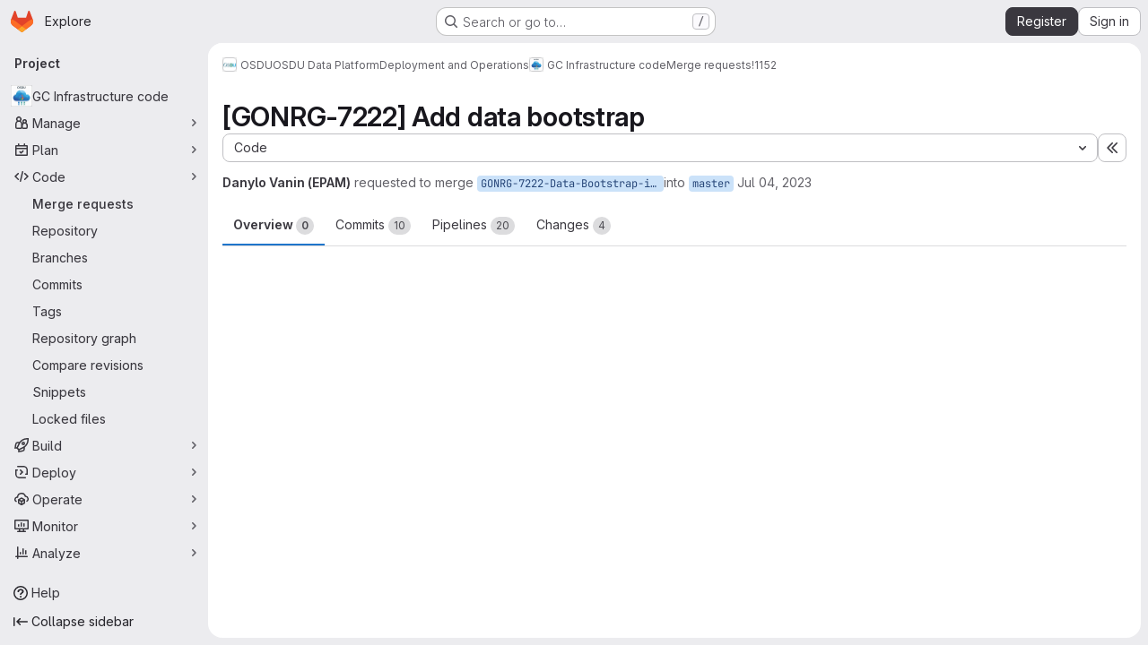

--- FILE ---
content_type: text/javascript; charset=utf-8
request_url: https://community.opengroup.org/assets/webpack/commons-pages.admin.topics.edit-pages.admin.topics.new-pages.groups.comment_templates-pages.groups.e-ebd7e26d.40b26946.chunk.js
body_size: 4687
content:
(this.webpackJsonp=this.webpackJsonp||[]).push([["commons-pages.admin.topics.edit-pages.admin.topics.new-pages.groups.comment_templates-pages.groups.e-ebd7e26d"],{FVJN:function(t,e,n){"use strict";n.d(e,"a",(function(){return z}));n("B++/"),n("z6RN"),n("47t/");var i=n("oCX2"),s=n("unPA"),a=n("NmEs"),o=n("G3fq"),r=n.n(o),l=(n("3UXl"),n("iyoE"),n("ZzK0"),n("BzOf"),n("aFm2"),n("R9qC"),n("UezY"),n("hG7+"),n("ClPU")),u=n.n(l),c=n("EmJ/"),h=n.n(c),d=(n("d8P8"),n("O4Ih")),f=n("0AwG"),m=n("/lV4"),p=n("vR0m");n("v2fZ");class g{constructor(t){this.data=t,this.columnWidths=[],this.rows=[],this.tableFound=this.parseTable()}isTable(){return this.tableFound}convertToTableMarkdown(){var t=this;this.calculateColumnWidths();const e=this.rows.map((function(e){return`| ${e.map((function(e,n){return t.formatColumn(e,n)})).join(" | ")} |`}));return e.splice(1,0,this.generateHeaderBreak()),e.join("\n")}parseTable(){if(!this.data.types.includes("text/html")||!this.data.types.includes("text/plain"))return!1;const t=this.data.getData("text/html");this.doc=(new DOMParser).parseFromString(t,"text/html");if(1!==this.doc.querySelectorAll("table:not(.diff-wrap-lines)").length)return!1;const e=this.data.getData("text/plain").trim().split(/[\n\u0085\u2028\u2029]|\r\n?/g);return this.doc.querySelectorAll("tr").length===e.length&&(this.rows=e.map((function(t){return t.split("\t")})),this.normalizeRows(),!!this.columnCountsMatch())}normalizeRows(){const t=this.rows.map((function(t){return t.length})),e=Math.max(...t);this.rows.forEach((function(t){for(;t.length<e;)t.push("")}))}calculateColumnWidths(){var t=this;this.columnWidths=this.rows[0].map((function(e,n){return function(t,e){return Math.max(...t.map((function(t){return t[e].length})))}(t.rows,n)}))}columnCountsMatch(){const t=this.rows[0].length;let e=0;return this.doc.querySelectorAll("table tr").forEach((function(t){e=Math.max(t.cells.length,e)})),t===e}formatColumn(t,e){return t+Array(this.columnWidths[e]-t.length+1).join(" ")}generateHeaderBreak(){var t=this;return`|${this.columnWidths.map((function(e,n){return Array(t.columnWidths[n]+3).join("-")})).join("|")}|`}}var v=n("2ibD"),w=n("Qhxq");async function x(t,e){const n=await Object(p.a)(e);return n?`${t}{width=${n.width} height=${n.height}}`:t}function b(t,e={parallelUploads:2}){var n;const i=Object(a.R)("paperclip","div-dropzone-icon s24"),s=t.find(".attaching-file-message"),o=t.find(".button-cancel-uploading-files"),l=t.find(".retry-uploading-link"),c=t.find(".uploading-progress"),p=t.find(".uploading-error-container"),b=t.find(".uploading-error-message"),y=t.find(".uploading-progress-container"),z=t.data("uploads-path")||window.uploads_path||null,C=gon.max_file_size||10,M=t.find(".js-gfm-input");let j,E,O,F,R,k;M.wrap('<div class="div-dropzone"></div>');const D=M.closest(".md-area"),L=t.find(".div-dropzone");if(L.parent().addClass("div-dropzone-wrapper"),L.append('<div class="div-dropzone-hover"></div>'),L.find(".div-dropzone-hover").append(i),!z)return L.addClass("js-invalid-dropzone"),null;M.on("paste",(function(t){return j(t)}));const A=L.dropzone({url:z,dictDefaultMessage:"",clickable:null===(n=t.get(0).querySelector('[data-button-type="attach-file"]'))||void 0===n||n,paramName:"file",maxFilesize:C,uploadMultiple:!1,headers:w.a.headers,previewContainer:!1,...e,dragover:function(){D.addClass("is-dropzone-hover"),t.find(".div-dropzone-hover").css("opacity",.7)},dragleave:function(){D.removeClass("is-dropzone-hover"),t.find(".div-dropzone-hover").css("opacity",0)},drop:function(){D.removeClass("is-dropzone-hover"),t.find(".div-dropzone-hover").css("opacity",0),M.focus()},async success(t,e){const n=this.getQueuedFiles().length+this.getUploadingFiles().length>=1;O(e.link.url,t.size);const i=await x(e.link.markdown,t);E(i,n)},error:function(t,e=Object(m.a)("Attaching the file failed."),n){const i=(s=e||n.responseText)&&"string"!=typeof s?s.message:s;var s;p.removeClass("hide"),b.html(i),o.addClass("hide")},totaluploadprogress(t){F(this.files,s),c.text(Math.round(t)+"%")},sending:function(){p.addClass("hide"),y.removeClass("hide"),o.removeClass("hide")},removedfile:function(){o.addClass("hide"),y.addClass("hide"),p.addClass("hide")},queuecomplete:function(){h()(".dz-preview").remove(),h()(".markdown-area").trigger("input"),y.addClass("hide"),o.addClass("hide")}}),U=h()(A[0]).children("textarea");o.on("click",(function(t){t.preventDefault(),t.stopPropagation(),u.a.forElement(L.get(0)).removeAllFiles(!0)})),l.on("click",(function(t){const e=u.a.forElement(t.target.closest(".js-main-target-form").querySelector(".div-dropzone")),n=e.files;t.preventDefault(),e.removeAllFiles(!0),n.map((function(t){const n=t;return n.status===u.a.ERROR&&(n.status=void 0,n.accepted=void 0),e.addFile(n)}))})),j=function(t){const e=t.originalEvent,{clipboardData:n}=e;if(n&&n.items){const i=new g(n);if(i.isTable()){t.preventDefault();const e=i.convertToTableMarkdown();E(e)}else if(!k(e)){[...n.files].forEach((function(e){if(-1!==e.type.indexOf("image")){t.preventDefault();const n=246,i=Object(d.b)(e)||"image.png",s=Object(f.E)(i,n);E(`{{${s}}}`),R(e,s)}}))}}},k=function(t){return[...t.clipboardData.items].some((function(t){return"text/plain"===t.type}))},E=function(t,e){let n=t;e&&(n+="\n\n");const i=U.get(0);Object(a.q)(i,n),M.get(0).dispatchEvent(new Event("input")),M.trigger("input")},O=function(e){h()(t).append(`<input type="hidden" name="files[]" value="${r()(e)}">`)};const q=function(){return y.addClass("hide")};function S(t){t.preventDefault(),h()(this).closest(".gfm-form").find(".div-dropzone").click(),M.focus()}R=function(t,e){const n=new FormData;n.append("file",t,e),y.removeClass("hide"),v.a.post(z,n).then((async function({data:n}){const i=await x(n.link.markdown,t);!function(t,e){const n=h()(U),i=n.get(0),s=`{{${t}}}`,o=i.value.indexOf(s);if(-1!==o){const t=o+s.length;i.setSelectionRange(o,t)}Object(a.q)(i,e),n.trigger("change")}(e,i),q()})).catch((function(t){var e;e=t.response.data.message,p.removeClass("hide"),b.html(e),q()}))},F=function(t,e){const n=t.filter((function(t){return"uploading"===t.status||"queued"===t.status})).length,i=Object(m.h)("Attaching a file","Attaching %d files",n);e.text(i+" -")},t.find(".markdown-selector").click(S);const H=t.find(".js-attach-file-button");return H.length&&H.get(0).addEventListener("click",S),L.get(0)?u.a.forElement(L.get(0)):null}u.a.autoDiscover=!1;var y=n("tXF7");class z{constructor(t,e={},n=!1,i={}){var a;this.form=t,this.textarea=this.form.find("textarea.js-gfm-input"),this.enableGFM={...s.b,...e},this.isManuallyResizing=!1,[this.textareaElement]=this.textarea,this.handleFocus=this.handleFocus.bind(this),this.handleBlur=this.handleBlur.bind(this),this.handleManualResize=this.handleManualResize.bind(this),this.handleManualResizeUp=this.handleManualResizeUp.bind(this);const o=z.getDataSources(i);this.filterEnabledGFM(o),this.destroy(),this.setupForm(o,n),this.form.data("glForm",this),null!==(a=this.textarea[0])&&void 0!==a&&null!==(a=a.closest(".js-editor"))&&void 0!==a&&null!==(a=a.dataset)&&void 0!==a&&a.gfmEditorMinHeight&&(this.textarea[0].style.minHeight=this.textarea[0].closest(".js-editor").dataset.gfmEditorMinHeight)}static getDataSources(t){return Object.keys(t).length>0?t:gl.GfmAutoComplete&&gl.GfmAutoComplete.dataSources||{}}filterEnabledGFM(t){for(const[e,n]of Object.entries(this.enableGFM))n&&"emojis"!==e&&!t[Object(s.c)(e)]&&(this.enableGFM[e]=!1)}destroy(){var t,e;this.clearEventListeners(),this.resizeObserver&&(this.resizeObserver.disconnect(),this.resizeObserver=null),null===(t=this.autoComplete)||void 0===t||t.destroy(),null===(e=this.formDropzone)||void 0===e||e.destroy(),this.form.data("glForm",null)}setupForm(t,e=!1){const n=this.form.is(":not(.gfm-form)")||e;this.form.removeClass("js-new-note-form"),n&&this.initializeNewForm(t),this.addEventListeners(),Object(y.b)(this.form),this.form.show(),!0===this.textarea.data("autofocus")&&this.textarea.focus()}initializeNewForm(t){this.form.find(".div-dropzone").remove(),this.form.addClass("gfm-form"),Object(a.i)(this.form.find(".js-note-text"),this.form.find(".js-comment-button, .js-note-new-discussion")),this.autoComplete=new s.a(t),this.autoComplete.setup(this.form.find(".js-gfm-input"),this.enableGFM),this.formDropzone=b(this.form,{parallelUploads:1}),this.form.is(":not(.js-no-autosize)")&&Object(i.a)(this.textarea)}updateAutocompleteDataSources(t){this.autoComplete&&this.autoComplete.updateDataSources(t)}clearEventListeners(){this.textarea.off("focus"),this.textarea.off("blur"),this.textarea.off("mousedown"),Object(y.d)(this.form)}addEventListeners(){this.textarea.on("focus",this.handleFocus),this.textarea.on("blur",this.handleBlur),this.textarea.on("mousedown",this.handleManualResize)}handleFocus(){this.textarea.closest(".md-area").addClass("is-focused")}handleBlur(){this.textarea.closest(".md-area").removeClass("is-focused")}handleManualResize(t){const e=this.textarea.closest(".md-area textarea")[0].getBoundingClientRect(),n=t.clientX,i=t.clientY;n>=e.right-16&&n<=e.right&&i>=e.bottom-16&&i<=e.bottom&&(this.isManuallyResizing=!0,this.textarea[0].style.minHeight=null,this.textarea[0].closest(".js-editor").dataset.gfmEditorMinHeight=null,this.textarea.on("mouseup",this.handleManualResizeUp))}handleManualResizeUp(){if(this.textarea[0]){const t=this.textarea[0].offsetHeight+"px";this.textarea[0].style.minHeight=t,this.textarea[0].closest(".js-editor").dataset.gfmEditorMinHeight=t}this.textarea.off("mouseup")}get supportsQuickActions(){return Boolean(this.textarea.data("supports-quick-actions"))}}},O4Ih:function(t,e,n){"use strict";n.d(e,"b",(function(){return s})),n.d(e,"d",(function(){return a})),n.d(e,"c",(function(){return o}));n("3UXl"),n("iyoE");var i=n("GuZl");e.a=function(t,e){const n=document.querySelector(t),i=document.querySelector(e);if(!n||!i)return;const s=n.closest("form");n.addEventListener("click",(function(){i.click()})),i.addEventListener("change",(function(){s.querySelector(".js-filename").textContent=i.value.replace(/^.*[\\\/]/,"")}))};const s=function(t){let e;return t&&(e=t.name),e},a=function(t){const e=t.name?t.name:"image.png";return i.k.test(e)?e:"image.png"},o=function(t,e){const n=t.split("."),i=("."+n[n.length-1]).toLowerCase();return e.map((function(t){return t.toLowerCase()})).includes(i)}},vR0m:function(t,e,n){"use strict";n.d(e,"a",(function(){return u}));n("3UXl"),n("iyoE"),n("E7T3"),n("lFMf"),n("gOHk"),n("c9hT");class i{constructor(t,e){this.x=t,this.y=e}eq(t,e){return this.x===t&&this.y===e}neq(t,e){return this.x!==t||this.y!==e}gte(t,e){return this.x>=t&&this.y>=e}gt(t,e){return this.x>t&&this.y>e}lte(t,e){return this.x<=t&&this.y<=e}lt(t,e){return this.x<t&&this.y<e}map(t){return new i(t(this.x),t(this.y))}mul(t){return new i(this.x*t,this.y*t)}div(t){return new i(this.x/t,this.y/t)}add(t,e){return new i(this.x+t,this.y+e)}sub(t,e){return new i(this.x-t,this.y-e)}round(){return new i(Math.round(this.x),Math.round(this.y))}floor(){return new i(Math.floor(this.x),Math.floor(this.y))}ceil(){return new i(Math.ceil(this.x),Math.ceil(this.y))}toSize(){return{width:this.x,height:this.y}}}var s=function(t,e){return new i(t,e)};const a={width:900,height:600},o=function(t){const e=t.split("").map((function(t){return t.charCodeAt(0)}));return(e[0]<<24)+(e[1]<<16)+(e[2]<<8)+e[3]},r=function(t){const e=atob(t.split(",")[1]).split("IDAT")[0],n=function(t){const e=t.indexOf("pHYs");if(-1===e)return null;const n=t.substring(e+4,e+4+9);return 1!==n.charCodeAt(8)?null:s(n.substring(0,4),n.substring(4,8)).map(o).div(39.3701).round()}(e);if(n.lte(72,72))return null;const i=e.substring(0,30).indexOf("IHDR");if(-1===i)return null;const a=e.substring(i+4,i+4+8);return s(a.substring(0,4),a.substring(4,8)).map(o).mul(72).div(Math.max(n.x,n.y)).ceil().toSize()},l=async function(t){let e=null;if(t.type.startsWith("video/")&&(e=await async function(t){return new Promise((function(e){const n=document.createElement("video");let i;n.preload="metadata";const s=setTimeout((function(){n.removeEventListener("loadedmetadata",i),URL.revokeObjectURL(n.src),e(null)}),50);i=function(){clearTimeout(s),URL.revokeObjectURL(n.src),e({width:n.videoWidth,height:n.videoHeight})},n.addEventListener("loadedmetadata",i,{once:!0}),n.src=URL.createObjectURL(t)}))}(t)),t.type.startsWith("image/")){const n=await function(t){return new Promise((function(e){const n=new FileReader;n.addEventListener("load",(function(t){return e(t.target.result)}),{once:!0}),n.readAsDataURL(t)}))}(t);if("image/png"===t.type)try{const t=r(n);if(t)return t}catch(t){}try{const t=await function(t){return new Promise((function(e,n){const i=new Image;i.addEventListener("load",(function(){e(i)})),i.addEventListener("error",(function(t){n(t)})),i.src=t}))}(n);e={width:t.width,height:t.height}}catch(t){}}return e&&(n=t.name).substring(0,n.lastIndexOf(".")).endsWith("@2x")?{width:Math.ceil(e.width/2),height:Math.ceil(e.height/2)}:e;var n},u=async function(t,e=a){const n=await l(t);return n?function(t,e){const{width:n,height:i}=e;let{width:s,height:a}=t;return s<=0||a<=0?null:(s>n&&(a*=n/s,s=n),a>i&&(s*=i/a,a=i),{width:Math.ceil(s),height:Math.ceil(a)})}(n,e):null}}}]);
//# sourceMappingURL=commons-pages.admin.topics.edit-pages.admin.topics.new-pages.groups.comment_templates-pages.groups.e-ebd7e26d.40b26946.chunk.js.map

--- FILE ---
content_type: text/javascript; charset=utf-8
request_url: https://community.opengroup.org/assets/webpack/d44db2dd.5617a772.chunk.js
body_size: 15174
content:
(this.webpackJsonp=this.webpackJsonp||[]).push([["d44db2dd"],{"7KAB":function(e,t,i){"use strict";i.r(t),i.d(t,"DISCUSSION_NOTE",(function(){return s})),i.d(t,"DIFF_NOTE",(function(){return u})),i.d(t,"DISCUSSION",(function(){return r})),i.d(t,"NOTE",(function(){return l})),i.d(t,"SYSTEM_NOTE",(function(){return o})),i.d(t,"COMMENT",(function(){return c})),i.d(t,"ISSUE_NOTEABLE_TYPE",(function(){return d})),i.d(t,"EPIC_NOTEABLE_TYPE",(function(){return h})),i.d(t,"MERGE_REQUEST_NOTEABLE_TYPE",(function(){return p})),i.d(t,"SNIPPET_NOTEABLE_TYPE",(function(){return m})),i.d(t,"DESIGN_NOTEABLE_TYPE",(function(){return f})),i.d(t,"COMMIT_NOTEABLE_TYPE",(function(){return g})),i.d(t,"INCIDENT_NOTEABLE_TYPE",(function(){return A})),i.d(t,"UNRESOLVE_NOTE_METHOD_NAME",(function(){return b})),i.d(t,"RESOLVE_NOTE_METHOD_NAME",(function(){return v})),i.d(t,"DESCRIPTION_TYPE",(function(){return E})),i.d(t,"DISCUSSION_FILTERS_DEFAULT_VALUE",(function(){return F})),i.d(t,"COMMENTS_ONLY_FILTER_VALUE",(function(){return D})),i.d(t,"HISTORY_ONLY_FILTER_VALUE",(function(){return C})),i.d(t,"DISCUSSION_TAB_LABEL",(function(){return w})),i.d(t,"NOTE_UNDERSCORE",(function(){return T})),i.d(t,"TIME_DIFFERENCE_VALUE",(function(){return k})),i.d(t,"ASC",(function(){return y})),i.d(t,"DESC",(function(){return B})),i.d(t,"DISCUSSIONS_SORT_ENUM",(function(){return S})),i.d(t,"DISCUSSION_FETCH_TIMEOUT",(function(){return j})),i.d(t,"FETCH_UPDATED_NOTES_DEBOUNCE_TIMEOUT",(function(){return I})),i.d(t,"NOTEABLE_TYPE_MAPPING",(function(){return O})),i.d(t,"DISCUSSION_FILTER_TYPES",(function(){return $})),i.d(t,"toggleStateErrorMessage",(function(){return _})),i.d(t,"MR_FILTER_OPTIONS",(function(){return L})),i.d(t,"MR_FILTER_TRACKING_OPENED",(function(){return N})),i.d(t,"MR_FILTER_TRACKING_USER_COMMENTS",(function(){return R})),i.d(t,"MR_FILTER_TRACKING_BOT_COMMENTS",(function(){return M}));var n=i("AxUD"),a=i("/lV4");const s="DiscussionNote",u="DiffNote",r="discussion",l="note",o="systemNote",c="comment",d="Issue",h="Epic",p="MergeRequest",m="Snippet",f="DesignManagement::Design",g="Commit",A="INCIDENT",b="delete",v="post",E="changed the description",F=0,D=1,C=2,w="show",T="note_",k=10,y="asc",B="desc",S={[y]:"CREATED_ASC",[B]:"CREATED_DESC"},j=750,I=750,O={Issue:d,MergeRequest:p,Epic:h,Incident:A,Commit:g},$={ALL:"all",COMMENTS:"comments",HISTORY:"history"},_={Epic:{[n.d]:Object(a.a)("Something went wrong while reopening the epic. Please try again later."),[n.i]:Object(a.a)("Something went wrong while closing the epic. Please try again later."),[n.j]:Object(a.a)("Something went wrong while closing the epic. Please try again later.")},MergeRequest:{[n.d]:Object(a.a)("Something went wrong while reopening the merge request. Please try again later."),[n.i]:Object(a.a)("Something went wrong while closing the merge request. Please try again later."),[n.j]:Object(a.a)("Something went wrong while closing the merge request. Please try again later.")}},L=[{text:Object(a.a)("Approvals"),value:"approval",systemNoteIcons:["approval","unapproval","check","error"]},{text:Object(a.a)("Assignees & reviewers"),value:"assignees_reviewers",noteText:[Object(a.i)("IssuableEvents|requested review from"),Object(a.i)("IssuableEvents|removed review request for"),Object(a.i)("IssuableEvents|assigned to"),Object(a.i)("IssuableEvents|unassigned")]},{text:Object(a.a)("Comments (from bots)"),value:"bot_comments",bot:!0},{text:Object(a.a)("Comments (from users)"),value:"comments",noteType:["DiscussionNote","DiffNote"],individualNote:!0,noteText:[Object(a.i)("IssuableEvents|resolved all threads")]},{text:Object(a.a)("Commits & branches"),value:"commit_branches",systemNoteIcons:["commit","fork"]},{text:Object(a.a)("Edits"),value:"edits",systemNoteIcons:["pencil","todo-done"]},{text:Object(a.a)("Labels"),value:"labels",systemNoteIcons:["label"]},{text:Object(a.a)("Lock status"),value:"lock_status",systemNoteIcons:["lock","lock-open"]},{text:Object(a.a)("Mentions"),value:"mentions",systemNoteIcons:["comment-dots"]},{text:Object(a.a)("Merge request status"),value:"status",systemNoteIcons:["merge-request","issue-close","issues","merge-request-close","merge"]},{text:Object(a.a)("Tracking"),value:"tracking",noteType:["MilestoneNote"],systemNoteIcons:["timer"]}],N="user_clicks_comment_filter_dropdown",R="click_comment_filter_toggle_user_comments_in_mr",M="click_comment_filter_toggle_bot_comments_in_mr"},Gs6c:function(e,t,i){"use strict";var n=i("2ibD"),a=i("z/4y");class s extends a.a{constructor(){super(),this.pendingRequests={}}override(e,t){this.internalStorage[e]=t}retrieve(e,t){var i=this;if(this.hasData(e)&&!t)return Promise.resolve(this.get(e));let a=this.pendingRequests[e];return a||(a=n.a.get(e).then((function({data:t}){i.internalStorage[e]=t,delete i.pendingRequests[e]})).catch((function(t){const n=new Error(`${e}: ${t.message}`);throw n.textStatus=t.message,delete i.pendingRequests[e],n})),this.pendingRequests[e]=a),a.then((function(){return i.get(e)}))}}t.a=new s},H02z:function(e,t,i){"use strict";i.d(t,"a",(function(){return n}));const n=i("ewH8").default.observable({issuable:{},loading:!1,initialLoading:!0,drawerOpen:!1})},Jn9D:function(e,t,i){"use strict";i.d(t,"c",(function(){return R})),i.d(t,"g",(function(){return M})),i.d(t,"e",(function(){return U})),i.d(t,"f",(function(){return q})),i.d(t,"b",(function(){return z})),i.d(t,"d",(function(){return W}));var n=i("htNe"),a=i.n(n),s=i("XCOs"),u=i.n(s),r=i("05sH"),l=i.n(r),o=i("TKCn"),c=i.n(o),d=i("G3fq"),h=i.n(d),p=(i("3UXl"),i("iyoE"),i("UezY"),i("z6RN"),i("hG7+"),i("v2fZ"),i("aFm2"),i("R9qC"),i("Jh6P"),i("B++/"),i("47t/"),i("9/Bc")),m=i("EmJ/"),f=i.n(m),g=i("PxiM"),A=i.n(g),b=(i("uK44"),i("tDP3")),v=i("2ibD"),E=i("GuZl"),F=i("as/T"),D=i("/lV4"),C=i("NY3P"),w=i("uyVa"),T=i("w8i/"),k=i("H02z"),y=i("JtyA"),B=i("ygVz"),S=i("XdeC"),j=i("Gs6c"),I=i("NmEs"),O=i("bOix"),$=i("kfBt"),_=i("mbhb");const L=a()((function(){return Object(_.a)(p.a,{class:"gl-ml-2",props:{variant:"warning",size:"sm"}},Object(D.i)("UserProfile|Busy")).outerHTML})),N=a()((function(){return Object(_.a)(p.a,{class:"gl-ml-2",props:{variant:"neutral",size:"sm"}},Object(D.i)("UserProfile|AI")).outerHTML}));function R(e){let t=e,i=decodeURIComponent(t);for(;i!==t;)t=decodeURIComponent(i),i=decodeURIComponent(t);return h()(i.replace(/\$/g,"&dollar;"))}function M(e,t=""){e.on(`hidden${t?"-":""}${t}.atwho`,(function(){e.removeClass("at-who-active")})),e.on(`shown${t?"-":""}${t}.atwho`,(function(){e.addClass("at-who-active")}))}function P(e){return`${e.name.replace(/ /g,"")} ${e.username}`}function x(e){return e.map((function(e){let t="";if(null==e.username)return e;t=e.name,e.count&&!e.mentionsDisabled&&(t+=` (${e.count})`);const i=e.avatar_url||e.username.charAt(0).toUpperCase(),n="Group"===e.type?"rect-avatar":"",a=`<img src="${e.avatar_url}" alt="${e.username}" class="avatar ${n} avatar-inline s24 gl-mr-2"/>`,s=`<div class="avatar ${n} avatar-inline s24 gl-mr-2">${i}</div>`,u=e.mentionsDisabled?Object(I.R)("notifications-off","s16 vertical-align-middle gl-ml-2"):"";return{username:e.username,avatarTag:1===i.length?s:a,title:t,search:P(e),icon:u,availability:null==e?void 0:e.availability,compositeIdentityEnforced:null==e?void 0:e.composite_identity_enforced,disabled:null==e?void 0:e.disabled}}))}const U=function(e,t){if(!t)return e;const i=u()(t),n=new RegExp(`>\\s*([^<]*?)(${i})([^<]*)\\s*<`,"ig");return e.replace(n,(function(e,t,i,n){return`> ${t}<strong>${i}</strong>${n} <`}))},q=function(e,t,i){e.filter('[data-supports-quick-actions="true"]').atwho({at:`/${t} `,alias:t,data:Object.keys(i),maxLen:100,displayTpl({name:e}){const{header:t,description:n}=i[e];return`<li><span class="name gl-font-bold">${h()(t)}</span><small class="description"><em>${h()(n)}</em></small></li>`}})},z={emojis:!0,members:!0,issues:!0,issuesAlternative:!0,workItems:!0,mergeRequests:!0,epics:!0,epicsAlternative:!0,iterations:!0,milestones:!0,labels:!0,snippets:!0,vulnerabilities:!0,contacts:!0,wikis:!0,statuses:!0};class V{constructor(e={}){const t=document.body.dataset.page||"";this.isWorkItemsView=t.includes("groups:work_items")||t.includes("projects:work_items")||t.includes("groups:issues")||t.includes("projects:issues")||t.includes("groups:epics")||t.includes("issues:show")||t.includes("epics:show"),this.dataSources=e,this.cachedData={},this.isLoadingData={},this.previousQuery=void 0,this.currentBackendFilterRequestController=null}setup(e,t=z){this.input=e||f()(".js-gfm-input"),this.enableMap=t,this.setupLifecycle()}setupLifecycle(){var e=this;this.input.each((function(t,i){const n=f()(i);n.hasClass("js-gfm-input-initialized")||(n.off("focus.setupAtWho").on("focus.setupAtWho",e.setupAtWho.bind(e,n)),n.on("change.atwho",(function(){return i.dispatchEvent(new Event("input"))})),n.on("inserted-commands.atwho",n.trigger.bind(n,"keyup")),n.on("clear-commands-cache.atwho",(function(){return e.clearCache()})),n.addClass("js-gfm-input-initialized"))}))}setupAtWho(e){var t=this;this.enableMap.emojis&&this.setupEmoji(e),this.enableMap.members&&this.setupMembers(e),this.enableMap.issues&&this.setupIssues(e),this.enableMap.issuesAlternative&&this.setupIssuesAlternative(e),this.enableMap.workItems&&this.setupWorkItem(e),this.enableMap.milestones&&this.setupMilestones(e),this.enableMap.mergeRequests&&this.setupMergeRequests(e),this.enableMap.labels&&this.setupLabels(e),this.enableMap.snippets&&this.setupSnippets(e),this.enableMap.contacts&&this.setupContacts(e),this.enableMap.wikis&&this.setupWikis(e),e.filter('[data-supports-quick-actions="true"]').atwho({at:"/",alias:"commands",searchKey:"search",limit:100,skipSpecialCharacterTest:!0,skipMarkdownCharacterTest:!0,data:V.defaultLoadingData,maxLen:100,displayTpl(e){const t=[];if(V.isLoading(e))return V.Loading.template;let i='<li class="<%- className %>"><span class="name">/${name}</span>';return e.aliases.length>0&&(i+=' <small class="aliases">(or /<%- aliases.join(", /") %>)</small>'),e.params.length>0&&(i+=' <small class="params"><%- params.join(" ") %></small>'),e.warning&&e.icon&&"confidential"===e.icon?i+=`<small class="description gl-flex gl-items-center">${Object(I.R)("eye-slash","s16 gl-mr-2")}<em><%- warning %></em></small>`:e.warning?i+='<small class="description"><em><%- warning %></em></small>':""!==e.description&&(i+='<small class="description"><em><%- description %></em></small>'),i+="</li>",e.warning&&t.push("has-warning"),l()(i)({...e,className:t.join(" ")})},insertTpl(e){let t="/${name} ",i=null;if("string"==typeof(null==e?void 0:e.name)&&e.name.length>0&&Object(S.b)(e.name),e.params.length>0){const n=/^\[[a-z]+:/.exec(e.params);n?([i]=n,"[cadence:"===i&&(i="*iteration:"),t+="<%- referencePrefix %>"):([[i]]=e.params,/^[@%~"]/.test(i)?t+="<%- referencePrefix %>":/^[*]/.test(i)&&(i="*iteration:",t+="<%- referencePrefix %>"))}return l()(t,{interpolate:/<%=([\s\S]+?)%>/g})({referencePrefix:i}).replace(/&quot;/g,'"')},suffix:"",callbacks:{...this.getDefaultCallbacks(),sorter(e,t,i){if(!e){const n=Object(S.a)(t);return f.a.fn.atwho.default.callbacks.sorter(e,n,i)}return f.a.fn.atwho.default.callbacks.sorter(e,t,i)},beforeSave:e=>V.isLoading(e)?e:f.a.map(e,(function(e){let t=e.name;return e.aliases.length>0&&(t=`${t} ${e.aliases.join(" ")}`),{name:e.name,aliases:e.aliases,params:e.params,description:e.description,warning:e.warning,icon:e.icon,search:t}})),matcher(e,t){const i=/(?:^|\n)\/([A-Za-z_]*)$/gi.exec(t);return i?i[1]:null}}});const i=function(e){const i=e.currentTarget;if(!i||"number"!=typeof i.selectionStart)return;if(" "===e.key||" "===e.key||32===e.keyCode)try{const e=i.value.slice(0,i.selectionStart),n=e.split("\n").pop().match(/^\/([A-Za-z_]+)\s$/);if(n){const e=n[1],i=t.cachedData["/"];Array.isArray(i)&&i.some((function(t){return(null==t?void 0:t.name)===e}))&&Object(S.b)(e)}}catch{}};e.off("keyup.frequentCommands",i),e.on("keyup.frequentCommands",i)}setSubmitReviewStates(e){const t={reviewed:{header:Object(D.a)("Comment"),description:Object(D.a)("Submit general feedback without explicit approval.")},approve:{header:Object(D.a)("Approve"),description:Object(D.a)("Submit feedback and approve these changes.")},requested_changes:{header:Object(D.a)("Request changes"),description:Object(D.a)("Submit feedback that should be addressed before merging.")}};q(e,"submit_review",t)}setupEmoji(e){const t=this.fetchData.bind(this);e.atwho({at:":",displayTpl:V.Emoji.templateFunction,insertTpl:V.Emoji.insertTemplateFunction,skipSpecialCharacterTest:!0,data:V.defaultLoadingData,maxLen:100,callbacks:{...this.getDefaultCallbacks(),matcher(e,t){const i=new RegExp(`(?:[^${$.e}0-9:]|\n|^):([^ :][^:]*)?$`,"gi").exec(t);return i&&i.length?i[1]||"":null},filter(e,i){return V.isLoading(i)?(t(this.$inputor,this.at),i):V.Emoji.filter(e)},sorter(e,t){return this.setting.highlightFirst=this.setting.alwaysHighlightFirst||e.length>0,V.isLoading(t)?(this.setting.highlightFirst=!1,t):0===e.length?t:V.Emoji.sorter(t)}}}),M(e)}setupMembers(e){const t=this,i=this.fetchData.bind(this),n={ASSIGN:"/assign",UNASSIGN:"/unassign",ASSIGN_REVIEWER:"/assign_reviewer",UNASSIGN_REVIEWER:"/unassign_reviewer",REASSIGN:"/reassign",REQUEST_REVIEW:"/request_review"};let a=[],s=[],u="";e.atwho({at:"@",alias:"users",maxLen:100,displayTpl(e){let t=V.Loading.template;const{avatarTag:i,username:n,title:a,icon:s,availability:u,compositeIdentityEnforced:r,disabled:l}=e;return null!=n&&(t=V.Members.templateFunction({avatarTag:i,username:n,title:a,icon:s,availabilityStatus:u&&Object(C.b)(u)?L():"",compositeIdentityEnforced:r,disabled:l})),t},insertTpl:"${atwho-at}${username}",limit:10,delay:E.i,searchKey:"search",alwaysHighlightFirst:!0,skipSpecialCharacterTest:!0,data:V.defaultLoadingData,callbacks:{...this.getDefaultCallbacks(),beforeSave:x,matcher(e,i){var r;const l=i.split(/\n+/g).pop().split(V.regexSubtext);if(u=l.find((function(e){return Object.values(n).includes(e)?e:null})),t.isWorkItemsView){const e=this.$inputor.get(0).closest(".js-gfm-wrapper");if(e){const{workItemId:t}=e.dataset;a=(Object(T.c)()[""+t]||[]).map(P)}}else{var o;a=(null===(o=w.a.singleton)||void 0===o||null===(o=o.store)||void 0===o||null===(o=o.assignees)||void 0===o?void 0:o.map(P))||[]}s=(null===(r=k.a.issuable)||void 0===r||null===(r=r.reviewers)||void 0===r||null===(r=r.nodes)||void 0===r?void 0:r.map(P))||[];const c=V.defaultMatcher(e,i,this.app.controllers);return c&&c.length?c[1]:null},filter(e,r){if(V.isLoading(r)||t.previousQuery!==e)return t.previousQuery=e,i(this.$inputor,this.at,e),r.filter((function(e){return!e.disabled}));const l=r.filter((function(e){return!e.disabled}));return u===n.ASSIGN?l.filter((function(e){return!a.includes(e.search)})):u===n.UNASSIGN?l.filter((function(e){return a.includes(e.search)})):u===n.ASSIGN_REVIEWER?l.filter((function(e){return!s.includes(e.search)})):u===n.UNASSIGN_REVIEWER?l.filter((function(e){return s.includes(e.search)})):l},sorter(e,t){return this.setting.highlightFirst=this.setting.alwaysHighlightFirst,V.isLoading(t)?(this.setting.highlightFirst=!1,t):e?V.Members.sort(e,t):t}}}),M(e,"users")}setupIssues(e){const t=this,i=this.fetchData.bind(this),n={UNLINK:"/unlink"};let a="";e.atwho({at:"#",alias:"issues",searchKey:"search",maxLen:100,delay:E.i,displayTpl(e){let t=V.Loading.template;return null!=e.title&&(t=V.Issues.templateFunction(e)),t},data:V.defaultLoadingData,insertTpl:V.Issues.insertTemplateFunction,skipSpecialCharacterTest:!0,callbacks:{...this.getDefaultCallbacks(),beforeSave:e=>f.a.map(e,(function(e){return null==e.title?e:{id:e.iid,title:e.title,reference:e.reference,search:`${e.iid} ${e.title}`,iconName:e.icon_name}})),matcher(e,t){const i=t.split(/\n+/g).pop().split(V.regexSubtext);a=i.find((function(e){return Object.values(n).includes(e)?e:null}));const s=V.defaultMatcher(e,t,this.app.controllers);return s&&s.length?s[1]:null},filter(e,s){if(t.isWorkItemsView&&a===n.UNLINK){const{workItemFullPath:e,workItemIid:t}=this.$inputor.get(0).closest(".js-gfm-wrapper").dataset;return(Object(T.e)()[`${e}:${t}`]||[]).map((function(e){return{id:Number(e.iid),title:e.title,reference:e.reference,search:`${e.iid} ${e.title}`,iconName:e.workItemType.iconName}}))}return V.isLoading(s)||t.previousQuery!==e?(t.previousQuery=e,i(this.$inputor,this.at,e),s):s}}}),M(e,"issues")}setupIssuesAlternative(e){e.atwho({at:"[issue:",alias:"issuesalternative",delay:E.i,searchKey:"search",displayTpl(e){let t=V.Loading.template;return null!=e.title&&(t=V.Issues.templateFunction(e)),t},data:V.defaultLoadingData,insertTpl:V.Issues.alternativeReferenceInsertTemplateFunction,skipSpecialCharacterTest:!0,callbacks:{...this.getDefaultCallbacks(),beforeSave:e=>f.a.map(e,(function(e){return null==e.title?e:{id:e.iid,title:e.title,reference:e.reference,search:`${e.iid} ${e.title}`,iconName:e.icon_name}}))}}),M(e,"issuesalternative")}setupWorkItem(e){e.atwho({at:"[work_item:",alias:"workitems",delay:E.i,searchKey:"search",displayTpl(e){let t=V.Loading.template;return null!=e.title&&(t=V.Issues.templateFunction(e)),t},data:V.defaultLoadingData,insertTpl:V.Issues.alternativeReferenceInsertTemplateFunction,skipSpecialCharacterTest:!0,callbacks:{...this.getDefaultCallbacks(),beforeSave:e=>f.a.map(e,(function(e){return null==e.title?e:{id:e.iid,title:e.title,reference:e.reference,search:`${e.iid} ${e.title}`,iconName:e.icon_name}}))}}),M(e,"workitems")}setupMilestones(e){e.atwho({at:"%",alias:"milestones",searchKey:"search",insertTpl:"${atwho-at}${title}",maxLen:100,displayTpl(e){let t=V.Loading.template;return null!=e.title&&(t=V.Milestones.templateFunction(e.title,e.expired)),t},data:V.defaultLoadingData,callbacks:{...this.getDefaultCallbacks(),beforeSave(e){const t=f.a.map(e,(function(e){if(null==e.title)return e;const t=e.due_date?Object(O.ob)(e.due_date):null,i=!!t&&Date.now()>t.getTime();return{id:e.iid,title:e.title,search:e.title,expired:i,dueDate:t}}));return"object"==typeof t[0]?t.sort((function(e,t){return e.expired?1:t.expired?-1:e.dueDate?t.dueDate?e.dueDate-t.dueDate:-1:1})):t}}}),M(e,"milestones")}setupMergeRequests(e){e.atwho({at:"!",alias:"mergerequests",searchKey:"search",maxLen:100,displayTpl(e){let t=V.Loading.template;return null!=e.title&&(t=V.Issues.templateFunction(e)),t},data:V.defaultLoadingData,insertTpl:V.Issues.insertTemplateFunction,skipSpecialCharacterTest:!0,callbacks:{...this.getDefaultCallbacks(),beforeSave:e=>f.a.map(e,(function(e){return null==e.title?e:{id:e.iid,title:e.title,reference:e.reference,search:`${e.iid} ${e.title}`}}))}}),M(e,"mergerequests")}setupLabels(e){const t=this,i=this.fetchData.bind(this),n={LABEL:"/label",LABELS:"/labels",UNLABEL:"/unlabel",RELABEL:"/relabel"};let a="";e.atwho({at:"~",alias:"labels",searchKey:"search",data:V.defaultLoadingData,maxLen:100,displayTpl(e){let t=V.Labels.templateFunction(e.color,e.title);return V.isLoading(e)&&(t=V.Loading.template),t},insertTpl:"${atwho-at}${title}",limit:100,callbacks:{...this.getDefaultCallbacks(),beforeSave:e=>V.isLoading(e)?e:f.a.map(e,(function(e){return{title:e.title,color:e.color,search:e.title,set:e.set}})),matcher(e,i){const s=i.split(/\n+/g).pop().split(V.regexSubtext);a=s.find((function(e){return Object.values(n).includes(e)?e:null}));const u=t.cachedData[e];if(u){if(!i.includes(e))return null;if(i.endsWith("~~"))return null;const t=i.split(e).pop().toLowerCase();if(u.find((function(e){return e.title.toLowerCase().startsWith(t)})))return t}const r=V.defaultMatcher(e,i,this.app.controllers);return r&&r.length?r[1]:null},filter(e,t,s){return V.isLoading(t)?(i(this.$inputor,this.at),t):t===V.defaultLoadingData?f.a.fn.atwho.default.callbacks.filter(e,t,s):a===n.LABEL||a===n.LABELS?t.filter((function(e){return!e.set})):a===n.UNLABEL?t.filter((function(e){return e.set})):t},sorter(e,t){return this.setting.highlightFirst=this.setting.alwaysHighlightFirst||e.trim().length>0,V.isLoading(t)?(this.setting.highlightFirst=!1,t):e.trim()?A.a.filter(t,e,{key:"title"}):t}}}),M(e,"labels")}setupSnippets(e){e.atwho({at:"$",alias:"snippets",searchKey:"search",maxLen:100,displayTpl(e){let t=V.Loading.template;return null!=e.title&&(t=V.Issues.templateFunction(e)),t},data:V.defaultLoadingData,insertTpl:"${atwho-at}${id}",callbacks:{...this.getDefaultCallbacks(),beforeSave:e=>f.a.map(e,(function(e){return null==e.title?e:{id:e.id,title:e.title,search:`${e.id} ${e.title}`}}))}}),M(e,"snippets")}setupWikis(e){e.atwho({at:"[[",suffix:"]]",alias:"wikis",searchKey:"title",data:V.defaultLoadingData,displayTpl(e){let t=V.Loading.template;return null!=e.title&&(t=V.Wikis.templateFunction(e)),t},insertTpl:"${atwho-at}${title}|${slug}",callbacks:{...this.getDefaultCallbacks(),beforeInsert(e){const[t,i]=e.substr(2).split("|");return t.toLowerCase()===i.toLowerCase()?"[["+i:`[[${t}|${i}`},beforeSave:e=>f.a.map(e,(function(e){return null==e.title?e:{title:e.title,slug:e.slug}}))}}),M(e,"wikis")}setupContacts(e){const t=this.fetchData.bind(this);let i="";e.atwho({at:"[contact:",suffix:"]",alias:"contacts",searchKey:"search",maxLen:100,displayTpl(e){let t=V.Loading.template;return null!=e.email&&(t=V.Contacts.templateFunction(e)),t},data:V.defaultLoadingData,insertTpl:"${atwho-at}${email}",callbacks:{...this.getDefaultCallbacks(),beforeSave:e=>f.a.map(e,(function(e){return null==e.email?e:{id:e.id,email:e.email,firstName:e.first_name,lastName:e.last_name,search:""+e.email,state:e.state,set:e.set}})),matcher(e,t){const n=t.split(/\n+/g).pop().split(V.regexSubtext);i=n.find((function(e){return"/add_contacts"===e||"/remove_contacts"===e?e:null}));const a=V.defaultMatcher(e,t,this.app.controllers);return null!=a&&a.length?a[1]:null},filter(e,n,a){return V.isLoading(n)?(t(this.$inputor,this.at),n):n===V.defaultLoadingData?f.a.fn.atwho.default.callbacks.filter(e,n,a):"/add_contacts"===i?n.filter((function(e){return"active"===e.state&&!e.set})):"/remove_contacts"===i?n.filter((function(e){return e.set})):n}}}),M(e,"contacts")}getDefaultCallbacks(){const e=this;return{sorter(e,t,i){return this.setting.highlightFirst=this.setting.alwaysHighlightFirst||e.length>0,V.isLoading(t)?(this.setting.highlightFirst=!1,t):f.a.fn.atwho.default.callbacks.sorter(e,t,i)},filter(t,i,n){return V.isTypeWithBackendFiltering(this.at)&&(V.isLoading(i)||e.previousQuery!==t)?(e.previousQuery=t,e.fetchData(this.$inputor,this.at,t),i):V.isLoading(i)?(e.fetchData(this.$inputor,this.at),i):f.a.fn.atwho.default.callbacks.filter(t,i,n)},beforeInsert(e){let t=e.substring(1);const i=e.charAt();if(e&&!this.setting.skipSpecialCharacterTest){const e="~"===i?/\W|^\d+$/:/\W/;t&&e.test(t)&&(t=`"${t}"`)}if(this.setting.skipMarkdownCharacterTest||(t=t.replace(/(~~|`|\*)/g,"\\$1").replace(/(\b)(_+)/g,"$1\\$2").replace(/(_+)(\b)/g,"\\$1$2")),"/"===i&&"string"==typeof e){const t=e.match(/^\/([A-Za-z_]+)/);t&&Object(S.b)(t[1])}return`${i}${t}`},matcher(e,t){const i=V.defaultMatcher(e,t,this.app.controllers);return i?i[1]:null},highlighter:U}}fetchData(e,t,i){var n=this;if(this.isLoadingData[t]&&!V.isTypeWithBackendFiltering(t))return;this.isLoadingData[t]=!0;const a=this.dataSources[V.atTypeMap[t]];var s;("wikis"===V.atTypeMap[t]&&B.a.trackEvent("trigger_autocomplete_for_wiki_links"),V.isTypeWithBackendFiltering(t))?null!==(s=this.cachedData[t])&&void 0!==s&&s[i]?this.loadData(e,t,this.cachedData[t][i],{search:i}):(this.currentBackendFilterRequestController&&this.currentBackendFilterRequestController.abort(),this.currentBackendFilterRequestController=new AbortController,v.a.get(a,{params:{search:i},signal:this.currentBackendFilterRequestController.signal}).then((function({data:a}){n.loadData(e,t,a,{search:i})})).catch((function(){n.isLoadingData[t]=!1})).finally((function(){n.currentBackendFilterRequestController=null}))):this.cachedData[t]?this.loadData(e,t,this.cachedData[t]):"emojis"===V.atTypeMap[t]?this.loadEmojiData(e,t).catch((function(){})):a?j.a.retrieve(a,!0).then((function(i){n.loadSubcommands(e,i),n.loadData(e,t,i)})).catch((function(){n.isLoadingData[t]=!1})):this.isLoadingData[t]=!1}loadSubcommands(e,t){t.some((function(e){return"submit_review"===e.name}))&&this.setSubmitReviewStates(e)}loadData(e,t,i,{search:n}={}){return this.isLoadingData[t]=!1,void 0!==n?(void 0===this.cachedData[t]&&(this.cachedData[t]={}),this.cachedData[t][n]=i):this.cachedData[t]=i,e.atwho("load",t,i),e.trigger("keyup")}async loadEmojiData(e,t){await b.initEmojiMap(),this.loadData(e,t,["loaded"]),V.glEmojiTag=b.glEmojiTag}updateDataSources(e){this.dataSources={...this.dataSources,...e},this.clearCache()}clearCache(){this.cachedData={}}destroy(){this.input.each((function(e,t){f()(t).atwho("destroy")}))}static isLoading(e){let t=e;e&&e.length>0&&([t]=e);const i=V.defaultLoadingData[0];return t&&(t===i||t.name===i)}static defaultMatcher(e,t,i){const n=Object.keys(i).join("|").replace(/[$]/,"\\$&").replace(/([[\]:])/g,"\\$1").replace(/([*])/g,"\\$1"),a=Object.keys(i).join(""),s=t.split(V.regexSubtext).pop(),u=e.replace(/[-[\]/{}()*+?.\\^$|]/g,"\\$&"),r=decodeURI("%C3%80"),l=decodeURI("%C3%BF");return new RegExp(`^(?:\\B|[^a-zA-Z0-9_\`${a}]|\\s)${u}(?!${n})((?:[A-Za-z${r}-${l}0-9_'.+-:]|[^\\x00-\\x7a])*)$`,"gi").exec(s)}}V.regexSubtext=/\s+/g,V.defaultLoadingData=["loading"],V.atTypeMap={":":"emojis","@":"members","#":"issues","[issue:":"issues","[work_item:":"issues","!":"mergeRequests","&":"epics","[epic:":"epics","*iteration:":"iterations","~":"labels","%":"milestones","/":"commands","[vulnerability:":"vulnerabilities",$:"snippets","[contact:":"contacts","[[":"wikis"},V.typesWithBackendFiltering=["vulnerabilities","members","issues"],V.isTypeWithBackendFiltering=function(e){return V.typesWithBackendFiltering.includes(V.atTypeMap[e])},V.enableGFMTypeMap={epicsAlternative:"epics",issuesAlternative:"issues",workItems:"issues"};const W=function(e){var t;return null!==(t=V.enableGFMTypeMap[e])&&void 0!==t?t:e};V.glEmojiTag=null,V.Emoji={insertTemplateFunction:e=>`:${e.emoji.name}:`,templateFunction(e){if(V.isLoading(e))return V.Loading.template;const t=R(e.fieldValue);return V.glEmojiTag?`<li>${V.glEmojiTag(e.emoji.name)} ${t}</li>`:`<li>${t}</li>`},filter:e=>0===e.length?b.getAllEmoji().map((function(e){return{emoji:e,fieldValue:e.name}})).slice(0,20):b.searchEmoji(e),sorter:e=>e.sort(b.sortEmoji)},V.Members={templateFunction({avatarTag:e,username:t,title:i,icon:n,availabilityStatus:a,compositeIdentityEnforced:s}){const u=s?N():"";return`<li>${e} ${t} <small>${R(i)}${a}</small>${u} ${n}</li>`},nameOrUsernameStartsWith:(e,t)=>e.search.split(" ").some((function(e){return e.toLowerCase().startsWith(t)})),nameOrUsernameIncludes:(e,t)=>e.search.toLowerCase().includes(t),sort(e,t){const i=e.toLowerCase(),{nameOrUsernameStartsWith:n,nameOrUsernameIncludes:a}=V.Members;return c()(t.filter((function(e){return a(e,i)})),(function(e){return n(e,i)?-1:0}))}},V.Labels={templateFunction:(e,t)=>`<li><span class="dropdown-label-box" style="background: ${R(e)}"></span> ${R(t)}</li>`},V.Issues={insertTemplateFunction:e=>e.reference||"${atwho-at}${id}",alternativeReferenceInsertTemplateFunction:e=>e.reference||"#${id}",templateFunction({id:e,title:t,reference:i,iconName:n}){const a=n===y.B?y.L[y.rc]:n;return`<li>${a?Object(I.R)(a,"gl-fill-icon-subtle s16 gl-mr-2"):""}<small>${R(i||e)}</small> ${R(t)}</li>`}},V.Milestones={templateFunction:(e,t)=>t?`<li>${Object(D.j)(Object(D.a)("%{milestone} (expired)"),{milestone:R(e)})}</li>`:`<li>${R(e)}</li>`},V.Contacts={templateFunction:({email:e,firstName:t,lastName:i})=>`<li><small>${R(t)} ${R(i)}</small> ${R(e)}</li>`},V.Wikis={templateFunction({title:e,slug:t}){const i=Object(I.R)("document","s16 vertical-align-middle gl-mr-2"),n=e.toLowerCase()!==t.toLowerCase()?` <small>(${R(t)})</small>`:"";return`<li>${i} ${R(e)} ${n}</li>`}};const G=Object(F.a)({inline:!0,classes:["gl-mr-2"]}).outerHTML;V.Loading={template:`<li style="pointer-events: none;">${G}Loading…</li>`},t.a=V},"Ru/N":function(e,t){var i={kind:"Document",definitions:[{kind:"OperationDefinition",operation:"mutation",name:{kind:"Name",value:"mergeRequestRequestRereview"},variableDefinitions:[{kind:"VariableDefinition",variable:{kind:"Variable",name:{kind:"Name",value:"projectPath"}},type:{kind:"NonNullType",type:{kind:"NamedType",name:{kind:"Name",value:"ID"}}},directives:[]},{kind:"VariableDefinition",variable:{kind:"Variable",name:{kind:"Name",value:"iid"}},type:{kind:"NonNullType",type:{kind:"NamedType",name:{kind:"Name",value:"String"}}},directives:[]},{kind:"VariableDefinition",variable:{kind:"Variable",name:{kind:"Name",value:"userId"}},type:{kind:"NonNullType",type:{kind:"NamedType",name:{kind:"Name",value:"UserID"}}},directives:[]}],directives:[],selectionSet:{kind:"SelectionSet",selections:[{kind:"Field",name:{kind:"Name",value:"mergeRequestReviewerRereview"},arguments:[{kind:"Argument",name:{kind:"Name",value:"input"},value:{kind:"ObjectValue",fields:[{kind:"ObjectField",name:{kind:"Name",value:"projectPath"},value:{kind:"Variable",name:{kind:"Name",value:"projectPath"}}},{kind:"ObjectField",name:{kind:"Name",value:"iid"},value:{kind:"Variable",name:{kind:"Name",value:"iid"}}},{kind:"ObjectField",name:{kind:"Name",value:"userId"},value:{kind:"Variable",name:{kind:"Name",value:"userId"}}}]}}],directives:[],selectionSet:{kind:"SelectionSet",selections:[{kind:"Field",name:{kind:"Name",value:"errors"},arguments:[],directives:[]}]}}]}}],loc:{start:0,end:207}};i.loc.source={body:"mutation mergeRequestRequestRereview($projectPath: ID!, $iid: String!, $userId: UserID!) {\n  mergeRequestReviewerRereview(input: { projectPath: $projectPath, iid: $iid, userId: $userId }) {\n    errors\n  }\n}\n",name:"GraphQL request",locationOffset:{line:1,column:1}};var n={};function a(e,t){for(var i=0;i<e.definitions.length;i++){var n=e.definitions[i];if(n.name&&n.name.value==t)return n}}i.definitions.forEach((function(e){if(e.name){var t=new Set;!function e(t,i){if("FragmentSpread"===t.kind)i.add(t.name.value);else if("VariableDefinition"===t.kind){var n=t.type;"NamedType"===n.kind&&i.add(n.name.value)}t.selectionSet&&t.selectionSet.selections.forEach((function(t){e(t,i)})),t.variableDefinitions&&t.variableDefinitions.forEach((function(t){e(t,i)})),t.definitions&&t.definitions.forEach((function(t){e(t,i)}))}(e,t),n[e.name.value]=t}})),e.exports=i,e.exports.mergeRequestRequestRereview=function(e,t){var i={kind:e.kind,definitions:[a(e,t)]};e.hasOwnProperty("loc")&&(i.loc=e.loc);var s=n[t]||new Set,u=new Set,r=new Set;for(s.forEach((function(e){r.add(e)}));r.size>0;){var l=r;r=new Set,l.forEach((function(e){u.has(e)||(u.add(e),(n[e]||new Set).forEach((function(e){r.add(e)})))}))}return u.forEach((function(t){var n=a(e,t);n&&i.definitions.push(n)})),i}(i,"mergeRequestRequestRereview")},XdeC:function(e,t,i){"use strict";i.d(t,"b",(function(){return l})),i.d(t,"a",(function(){return o}));i("ZzK0"),i("z6RN"),i("BzOf"),i("RFHG"),i("xuo1"),i("Tznw"),i("IYH6"),i("6yen"),i("OeRx"),i("l/dT"),i("RqS2"),i("Zy7a"),i("cjZU"),i("OAhk"),i("X42P"),i("mHhP"),i("fn0I"),i("UB/6"),i("imhG"),i("3UXl"),i("iyoE"),i("UezY"),i("hG7+"),i("dHQd"),i("yoDG"),i("KeS/"),i("tWNI"),i("8d6S"),i("VwWG"),i("IYHS"),i("rIA9"),i("MViX"),i("zglm"),i("GDOA"),i("hlbI"),i("a0mT"),i("u3H1"),i("ta8/"),i("IKCR"),i("nmTw"),i("W2kU"),i("58fc"),i("7dtT"),i("Rhav"),i("uhEP"),i("eppl");var n=i("n7CP"),a=i("COl3");let s=null,u=0;const r=function(){try{if(!n.a.canUseLocalStorage())return{};const{exists:e,value:t}=Object(a.a)("gl.frequent_quick_actions");if(!e)return{};if(Array.isArray(t)){const e={};t.forEach((function(t){"string"==typeof t&&t.startsWith("/")&&(e[t]=(e[t]||0)+1)}));try{Object(a.c)("gl.frequent_quick_actions",e)}catch{}return e}return t&&"object"==typeof t?Object.keys(t).reduce((function(e,i){const n="string"==typeof i&&i.startsWith("/")?i:null,a=Number(t[i]);return n&&Number.isFinite(a)&&a>0&&(e[n]=a),e}),{}):{}}catch{return{}}},l=function(e){try{if(!n.a.canUseLocalStorage())return;if("string"!=typeof e||0===e.length)return;const t=e.startsWith("/")?e:"/"+e,i="undefined"!=typeof window&&window.performance?window.performance.now():Date.now(),l=Math.floor(i/16),o=`${t}|${l}`;if(s===o&&u===l)return;s=o,u=l;const c=r();c[t]=(c[t]||0)+1;const d=Object.entries(c).sort((function([,e],[,t]){return t-e})).slice(0,20);!function(e){try{if(!n.a.canUseLocalStorage())return;Object(a.c)("gl.frequent_quick_actions",e)}catch{}}(d.reduce((function(e,[t,i]){return{...e,[t]:i}}),{}))}catch{}},o=function(e){const t=new Map;e.forEach((function(e){"string"==typeof(null==e?void 0:e.name)&&t.set("/"+e.name,e)}));const i=r(),n=Object.entries(i).filter((function([e]){return t.has(e)})).sort((function([,e],[,t]){return t-e})).slice(0,5).map((function([e]){return t.get(e)})),a=new Set(n),s=function(e){const t=function(e){return"string"==typeof(null==e?void 0:e.name)?e.name.trim():""};return[...e].sort((function(e,i){const n=t(e),a=t(i),s=n.length>0,u=a.length>0;return s&&u?n.localeCompare(a,void 0,{sensitivity:"base"}):s&&!u?-1:!s&&u?1:0}))}(e.filter((function(e){return!a.has(e)})));return[...n,...s]}},"as/T":function(e,t,i){"use strict";i.d(t,"a",(function(){return r}));var n=i("NnjE"),a=i("/lV4"),s=i("mbhb");const u=function(e){var t;return null===(t=n.a.props[e])||void 0===t?void 0:t.default},r=function({inline:e=u("inline"),color:t=u("color"),size:i=u("size"),classes:r=[],label:l=Object(a.a)("Loading")}={}){return Object(s.a)(n.a,{class:r,props:{inline:e,color:t,size:i,label:l}})}},jz1Q:function(e,t,i){"use strict";i.d(t,"a",(function(){return a}));i("v2fZ"),i("B++/"),i("z6RN"),i("47t/"),i("UezY"),i("hG7+");var n=i("NmEs");class a{constructor(e){return a.singleton||this.initSingleton(e),a.singleton}initSingleton(e){const{currentUser:t,rootPath:i,editable:s,timeTrackingLimitToHours:u}=e;this.currentUser=t,this.rootPath=i,this.editable=Object(n.H)(s),this.timeEstimate=0,this.totalTimeSpent=0,this.humanTimeEstimate="",this.humanTimeSpent="",this.timeTrackingLimitToHours=u,this.assignees=[],this.reviewers=[],this.isFetching={assignees:!0,reviewers:!0},this.isLoading={},this.autocompleteProjects=[],this.moveToProjectId=0,this.isLockDialogOpen=!1,this.participants=[],this.projectEmailsEnabled=!0,this.subscribeDisabledDescription="",this.subscribed=null,this.changing=!1,this.issuableType=e.issuableType,a.singleton=this}setAssigneeData({assignees:e}){this.isFetching.assignees=!1,e&&(this.assignees=e)}setReviewerData({reviewers:e}){this.isFetching.reviewers=!1,e&&(this.reviewers=e)}resetChanging(){this.changing=!1}setTimeTrackingData(e){this.timeEstimate=e.time_estimate,this.totalTimeSpent=e.total_time_spent,this.humanTimeEstimate=e.human_time_estimate,this.humanTotalTimeSpent=e.human_total_time_spent}setFetchingState(e,t){this.isFetching[e]=t}setLoadingState(e,t){this.isLoading[e]=t}addAssignee(e){this.findAssignee(e)||(this.changing=!0,this.assignees.push(e))}addReviewer(e){this.findReviewer(e)||this.reviewers.push(e)}updateAssignee(e,t){const i=this.findAssignee({id:e});i&&(i[t]=!i[t])}updateReviewer(e,t){const i=this.findReviewer({id:e});i&&(i[t]=!i[t])}overwrite(e,t){this[e]=t}findAssignee(e){return this.assignees.find((function({id:t}){return t===e.id}))}findReviewer(e){return this.reviewers.find((function({id:t}){return t===e.id}))}removeAssignee(e){e&&(this.changing=!0,this.assignees=this.assignees.filter((function({id:t}){return t!==e.id})))}removeReviewer(e){e&&(this.reviewers=this.reviewers.filter((function({id:t}){return t!==e.id})))}removeAllAssignees(){this.changing=!0,this.assignees=[]}removeAllReviewers(){this.reviewers=[]}setAssigneesFromRealtime(e){this.assignees=e}setReviewersFromRealtime(e){this.reviewers=e}setAutocompleteProjects(e){this.autocompleteProjects=e}setSubscribedState(e){this.subscribed=e}setMoveToProjectId(e){this.moveToProjectId=e}}},kfBt:function(e,t,i){"use strict";i.d(t,"e",(function(){return n})),i.d(t,"d",(function(){return a})),i.d(t,"c",(function(){return s})),i.d(t,"a",(function(){return u})),i.d(t,"b",(function(){return r}));const n="\\u0041-\\u005A\\u0061-\\u007A\\u00AA\\u00B5\\u00BA\\u00C0-\\u00D6\\u00D8-\\u00F6\\u00F8-\\u02C1\\u02C6-\\u02D1\\u02E0-\\u02E4\\u02EC\\u02EE\\u0370-\\u0374\\u0376\\u0377\\u037A-\\u037D\\u0386\\u0388-\\u038A\\u038C\\u038E-\\u03A1\\u03A3-\\u03F5\\u03F7-\\u0481\\u048A-\\u0527\\u0531-\\u0556\\u0559\\u0561-\\u0587\\u05D0-\\u05EA\\u05F0-\\u05F2\\u0620-\\u064A\\u066E\\u066F\\u0671-\\u06D3\\u06D5\\u06E5\\u06E6\\u06EE\\u06EF\\u06FA-\\u06FC\\u06FF\\u0710\\u0712-\\u072F\\u074D-\\u07A5\\u07B1\\u07CA-\\u07EA\\u07F4\\u07F5\\u07FA\\u0800-\\u0815\\u081A\\u0824\\u0828\\u0840-\\u0858\\u08A0\\u08A2-\\u08AC\\u0904-\\u0939\\u093D\\u0950\\u0958-\\u0961\\u0971-\\u0977\\u0979-\\u097F\\u0985-\\u098C\\u098F\\u0990\\u0993-\\u09A8\\u09AA-\\u09B0\\u09B2\\u09B6-\\u09B9\\u09BD\\u09CE\\u09DC\\u09DD\\u09DF-\\u09E1\\u09F0\\u09F1\\u0A05-\\u0A0A\\u0A0F\\u0A10\\u0A13-\\u0A28\\u0A2A-\\u0A30\\u0A32\\u0A33\\u0A35\\u0A36\\u0A38\\u0A39\\u0A59-\\u0A5C\\u0A5E\\u0A72-\\u0A74\\u0A85-\\u0A8D\\u0A8F-\\u0A91\\u0A93-\\u0AA8\\u0AAA-\\u0AB0\\u0AB2\\u0AB3\\u0AB5-\\u0AB9\\u0ABD\\u0AD0\\u0AE0\\u0AE1\\u0B05-\\u0B0C\\u0B0F\\u0B10\\u0B13-\\u0B28\\u0B2A-\\u0B30\\u0B32\\u0B33\\u0B35-\\u0B39\\u0B3D\\u0B5C\\u0B5D\\u0B5F-\\u0B61\\u0B71\\u0B83\\u0B85-\\u0B8A\\u0B8E-\\u0B90\\u0B92-\\u0B95\\u0B99\\u0B9A\\u0B9C\\u0B9E\\u0B9F\\u0BA3\\u0BA4\\u0BA8-\\u0BAA\\u0BAE-\\u0BB9\\u0BD0\\u0C05-\\u0C0C\\u0C0E-\\u0C10\\u0C12-\\u0C28\\u0C2A-\\u0C33\\u0C35-\\u0C39\\u0C3D\\u0C58\\u0C59\\u0C60\\u0C61\\u0C85-\\u0C8C\\u0C8E-\\u0C90\\u0C92-\\u0CA8\\u0CAA-\\u0CB3\\u0CB5-\\u0CB9\\u0CBD\\u0CDE\\u0CE0\\u0CE1\\u0CF1\\u0CF2\\u0D05-\\u0D0C\\u0D0E-\\u0D10\\u0D12-\\u0D3A\\u0D3D\\u0D4E\\u0D60\\u0D61\\u0D7A-\\u0D7F\\u0D85-\\u0D96\\u0D9A-\\u0DB1\\u0DB3-\\u0DBB\\u0DBD\\u0DC0-\\u0DC6\\u0E01-\\u0E30\\u0E32\\u0E33\\u0E40-\\u0E46\\u0E81\\u0E82\\u0E84\\u0E87\\u0E88\\u0E8A\\u0E8D\\u0E94-\\u0E97\\u0E99-\\u0E9F\\u0EA1-\\u0EA3\\u0EA5\\u0EA7\\u0EAA\\u0EAB\\u0EAD-\\u0EB0\\u0EB2\\u0EB3\\u0EBD\\u0EC0-\\u0EC4\\u0EC6\\u0EDC-\\u0EDF\\u0F00\\u0F40-\\u0F47\\u0F49-\\u0F6C\\u0F88-\\u0F8C\\u1000-\\u102A\\u103F\\u1050-\\u1055\\u105A-\\u105D\\u1061\\u1065\\u1066\\u106E-\\u1070\\u1075-\\u1081\\u108E\\u10A0-\\u10C5\\u10C7\\u10CD\\u10D0-\\u10FA\\u10FC-\\u1248\\u124A-\\u124D\\u1250-\\u1256\\u1258\\u125A-\\u125D\\u1260-\\u1288\\u128A-\\u128D\\u1290-\\u12B0\\u12B2-\\u12B5\\u12B8-\\u12BE\\u12C0\\u12C2-\\u12C5\\u12C8-\\u12D6\\u12D8-\\u1310\\u1312-\\u1315\\u1318-\\u135A\\u1380-\\u138F\\u13A0-\\u13F4\\u1401-\\u166C\\u166F-\\u167F\\u1681-\\u169A\\u16A0-\\u16EA\\u16EE-\\u16F0\\u1700-\\u170C\\u170E-\\u1711\\u1720-\\u1731\\u1740-\\u1751\\u1760-\\u176C\\u176E-\\u1770\\u1780-\\u17B3\\u17D7\\u17DC\\u1820-\\u1877\\u1880-\\u18A8\\u18AA\\u18B0-\\u18F5\\u1900-\\u191C\\u1950-\\u196D\\u1970-\\u1974\\u1980-\\u19AB\\u19C1-\\u19C7\\u1A00-\\u1A16\\u1A20-\\u1A54\\u1AA7\\u1B05-\\u1B33\\u1B45-\\u1B4B\\u1B83-\\u1BA0\\u1BAE\\u1BAF\\u1BBA-\\u1BE5\\u1C00-\\u1C23\\u1C4D-\\u1C4F\\u1C5A-\\u1C7D\\u1CE9-\\u1CEC\\u1CEE-\\u1CF1\\u1CF5\\u1CF6\\u1D00-\\u1DBF\\u1E00-\\u1F15\\u1F18-\\u1F1D\\u1F20-\\u1F45\\u1F48-\\u1F4D\\u1F50-\\u1F57\\u1F59\\u1F5B\\u1F5D\\u1F5F-\\u1F7D\\u1F80-\\u1FB4\\u1FB6-\\u1FBC\\u1FBE\\u1FC2-\\u1FC4\\u1FC6-\\u1FCC\\u1FD0-\\u1FD3\\u1FD6-\\u1FDB\\u1FE0-\\u1FEC\\u1FF2-\\u1FF4\\u1FF6-\\u1FFC\\u2071\\u207F\\u2090-\\u209C\\u2102\\u2107\\u210A-\\u2113\\u2115\\u2119-\\u211D\\u2124\\u2126\\u2128\\u212A-\\u212D\\u212F-\\u2139\\u213C-\\u213F\\u2145-\\u2149\\u214E\\u2160-\\u2188\\u2C00-\\u2C2E\\u2C30-\\u2C5E\\u2C60-\\u2CE4\\u2CEB-\\u2CEE\\u2CF2\\u2CF3\\u2D00-\\u2D25\\u2D27\\u2D2D\\u2D30-\\u2D67\\u2D6F\\u2D80-\\u2D96\\u2DA0-\\u2DA6\\u2DA8-\\u2DAE\\u2DB0-\\u2DB6\\u2DB8-\\u2DBE\\u2DC0-\\u2DC6\\u2DC8-\\u2DCE\\u2DD0-\\u2DD6\\u2DD8-\\u2DDE\\u2E2F\\u3005-\\u3007\\u3021-\\u3029\\u3031-\\u3035\\u3038-\\u303C\\u3041-\\u3096\\u309D-\\u309F\\u30A1-\\u30FA\\u30FC-\\u30FF\\u3105-\\u312D\\u3131-\\u318E\\u31A0-\\u31BA\\u31F0-\\u31FF\\u3400-\\u4DB5\\u4E00-\\u9FCC\\uA000-\\uA48C\\uA4D0-\\uA4FD\\uA500-\\uA60C\\uA610-\\uA61F\\uA62A\\uA62B\\uA640-\\uA66E\\uA67F-\\uA697\\uA6A0-\\uA6EF\\uA717-\\uA71F\\uA722-\\uA788\\uA78B-\\uA78E\\uA790-\\uA793\\uA7A0-\\uA7AA\\uA7F8-\\uA801\\uA803-\\uA805\\uA807-\\uA80A\\uA80C-\\uA822\\uA840-\\uA873\\uA882-\\uA8B3\\uA8F2-\\uA8F7\\uA8FB\\uA90A-\\uA925\\uA930-\\uA946\\uA960-\\uA97C\\uA984-\\uA9B2\\uA9CF\\uAA00-\\uAA28\\uAA40-\\uAA42\\uAA44-\\uAA4B\\uAA60-\\uAA76\\uAA7A\\uAA80-\\uAAAF\\uAAB1\\uAAB5\\uAAB6\\uAAB9-\\uAABD\\uAAC0\\uAAC2\\uAADB-\\uAADD\\uAAE0-\\uAAEA\\uAAF2-\\uAAF4\\uAB01-\\uAB06\\uAB09-\\uAB0E\\uAB11-\\uAB16\\uAB20-\\uAB26\\uAB28-\\uAB2E\\uABC0-\\uABE2\\uAC00-\\uD7A3\\uD7B0-\\uD7C6\\uD7CB-\\uD7FB\\uF900-\\uFA6D\\uFA70-\\uFAD9\\uFB00-\\uFB06\\uFB13-\\uFB17\\uFB1D\\uFB1F-\\uFB28\\uFB2A-\\uFB36\\uFB38-\\uFB3C\\uFB3E\\uFB40\\uFB41\\uFB43\\uFB44\\uFB46-\\uFBB1\\uFBD3-\\uFD3D\\uFD50-\\uFD8F\\uFD92-\\uFDC7\\uFDF0-\\uFDFB\\uFE70-\\uFE74\\uFE76-\\uFEFC\\uFF21-\\uFF3A\\uFF41-\\uFF5A\\uFF66-\\uFFBE\\uFFC2-\\uFFC7\\uFFCA-\\uFFCF\\uFFD2-\\uFFD7\\uFFDA-\\uFFDC",a=/^(0|[1-9]\d*)\.(0|[1-9]\d*)\.(0|[1-9]\d*)(?:-((?:0|[1-9]\d*|\d*[a-zA-Z-][0-9a-zA-Z-]*)(?:\.(?:0|[1-9]\d*|\d*[a-zA-Z-][0-9a-zA-Z-]*))*))?(?:\+([0-9a-zA-Z-]+(?:\.[0-9a-zA-Z-]+)*))?$/,s=/^\S+$/,u=/^arn:(aws|aws-cn|aws-us-gov):iam::\d{12}:role\/[a-zA-Z0-9+=,.@\-_/]+$/,r=function(e){return/[*+?^${}()|[\]\\]/.test(e)}},mbhb:function(e,t,i){"use strict";i.d(t,"a",(function(){return a}));var n=i("ewH8");const a=function(e,t,i){const a=new n.default({render:n=>n(e,t,i)});a.$mount(),a.$forceUpdate();const s=a.$el.cloneNode(!0);return a.$destroy(),s}},uK44:function(e,t,i){"use strict";i("EmJ/"),i("6IOw"),i("OmYI")},unPA:function(e,t,i){"use strict";i("3UXl"),i("iyoE"),i("B++/"),i("z6RN"),i("47t/"),i("Jh6P"),i("UezY"),i("hG7+"),i("aFm2"),i("R9qC");var n=i("EmJ/"),a=i.n(n),s=i("PxiM"),u=i.n(s),r=i("GuZl"),l=(i("uK44"),i("Jn9D")),o=i("/lV4"),c=i("NmEs"),d=i("JTkt"),h=i("w8i/"),p=i("7KAB");function m(e,t,i){return(t=function(e){var t=function(e,t){if("object"!=typeof e||!e)return e;var i=e[Symbol.toPrimitive];if(void 0!==i){var n=i.call(e,t||"default");if("object"!=typeof n)return n;throw new TypeError("@@toPrimitive must return a primitive value.")}return("string"===t?String:Number)(e)}(e,"string");return"symbol"==typeof t?t:t+""}(t))in e?Object.defineProperty(e,t,{value:i,enumerable:!0,configurable:!0,writable:!0}):e[t]=i,e}i.d(t,"b",(function(){return l.b})),i.d(t,"c",(function(){return l.d})),i.d(t,"d",(function(){return l.e}));const f={dev:{header:Object(o.i)("AmazonQ|dev"),description:Object(o.i)("AmazonQ|Create a merge request to incorporate Amazon Q suggestions")},transform:{header:Object(o.i)("AmazonQ|transform"),description:Object(o.i)("AmazonQ|Upgrade Java Maven application to Java 17")}},g={dev:{header:Object(o.i)("AmazonQ|dev"),description:Object(o.i)("AmazonQ|Apply changes to this merge request based on the comments")},review:{header:Object(o.i)("AmazonQ|review"),description:Object(o.i)("AmazonQ|Review merge request for code quality and security issues")}},A={...g};l.a.Epics={alternativeReferenceInsertTemplateFunction:e=>e.reference||"&${id}"},l.a.Iterations={templateFunction:({id:e,title:t})=>`<li><small>*iteration:${e}</small> ${Object(l.c)(t)}</li>`},l.a.Statuses={templateFunction:({id:e,name:t,color:i,iconName:n})=>`<li data-id="${e}">${Object(c.R)(n,"s12 gl-mr-2 gl-fill-current",Object(d.b)(i))}<span>${Object(l.c)(t)}</span></li>`};class b extends l.a{constructor(...e){var t;super(...e),t=this,m(this,"setupAutoCompleteEpics",(function(e,t){e.atwho({at:"&",alias:"epics",searchKey:"search",displayTpl(e){let t=l.a.Loading.template;return null!=e.title&&(t=l.a.Issues.templateFunction(e)),t},data:l.a.defaultLoadingData,insertTpl:l.a.Issues.insertTemplateFunction,skipSpecialCharacterTest:!0,callbacks:{...t,beforeSave:e=>a.a.map(e,(function(e){return null==e.title?e:{id:e.iid,reference:e.reference,title:e.title,search:`${e.iid} ${e.title}`}}))}}),Object(l.g)(e,"epics")})),m(this,"setupAutoCompleteEpicsAlternative",(function(e,t){e.atwho({at:"[epic:",alias:"epicsalternative",delay:r.i,searchKey:"search",displayTpl(e){let t=l.a.Loading.template;return null!=e.title&&(t=l.a.Issues.templateFunction(e)),t},data:l.a.defaultLoadingData,insertTpl:l.a.Epics.alternativeReferenceInsertTemplateFunction,skipSpecialCharacterTest:!0,callbacks:{...t,beforeSave:e=>a.a.map(e,(function(e){return null==e.title?e:{id:e.iid,reference:e.reference,title:e.title,search:`${e.iid} ${e.title}`}}))}}),Object(l.g)(e,"epicsalternative")})),m(this,"setupAutoCompleteIterations",(function(e,t){e.atwho({at:"*iteration:",alias:"iterations",searchKey:"search",displayTpl(e){let t=l.a.Loading.template;return null!=e.id&&(t=l.a.Iterations.templateFunction(e)),t},data:l.a.defaultLoadingData,insertTpl:"${atwho-at}${id}",skipSpecialCharacterTest:!0,callbacks:{...t,beforeSave:e=>a.a.map(e,(function(e){return null==e.id?e:{id:e.id,title:e.title,search:`${e.id} ${e.title}`}}))}}),Object(l.g)(e,"iterations")})),m(this,"setupAutoCompleteVulnerabilities",(function(e,t){e.atwho({at:"[vulnerability:",suffix:"]",alias:"vulnerabilities",delay:r.i,searchKey:"search",displayTpl(e){let t=l.a.Loading.template;return null!=e.title&&(t=l.a.Issues.templateFunction(e)),t},data:l.a.defaultLoadingData,insertTpl:l.a.Issues.insertTemplateFunction,skipSpecialCharacterTest:!0,callbacks:{...t,beforeSave:e=>e.map((function(e){return null==e.title?e:{id:e.id,title:e.title,reference:e.reference,search:`${e.id} ${e.title}`}}))}}),Object(l.g)(e,"vulnerabilities")})),m(this,"setupAutoCompleteStatuses",(function(e,i){const n=t,a={STATUS:"/status"};let s="";e.atwho({at:'"',alias:"statuses",alwaysHighlightFirst:!0,searchKey:"search",limit:100,displayTpl(e){let t=l.a.Loading.template;return null!=e.id&&(t=l.a.Statuses.templateFunction(e)),t},data:l.a.defaultLoadingData,insertTpl:"${atwho-at}${name}${atwho-at}",skipSpecialCharacterTest:!0,callbacks:{...i,beforeSave:e=>e.map((function(e){return null==e.name?e:{id:e.id,name:e.name,search:`${e.id} ${e.name}`}})),matcher(e,t){const i=t.split(/\n+/g).pop().split(l.a.regexSubtext);s=i.find((function(e){return Object.values(a).includes(e)?e:null}));const u=n.cachedData[e];if(null!=u&&u.length){if(!t.includes(e))return null;const i=t.split(e).pop().toLowerCase();if(u.find((function(e){return e.name.toLowerCase().startsWith(i)})))return i}const r=l.a.defaultMatcher(e,t,this.app.controllers);return r&&r.length?r[1]:null},filter(){if(s===a.STATUS){const{workItemFullPath:e,workItemTypeId:t}=this.$inputor.get(0).closest(".js-gfm-wrapper").dataset,i=Object(h.b)()[e],a=(null==i?void 0:i[t])||[];return n.cachedData[this.at]=a,a}return[]},sorter(e,t){return this.setting.highlightFirst=this.setting.alwaysHighlightFirst,l.a.isLoading(t)?(this.setting.highlightFirst=!1,t):e.trim()?u.a.filter(t,e,{key:"name"}):t}}}),Object(l.g)(e,"statuses")}))}setupAtWho(e){this.enableMap.epics&&this.setupAutoCompleteEpics(e,this.getDefaultCallbacks()),this.enableMap.epicsAlternative&&this.setupAutoCompleteEpicsAlternative(e,this.getDefaultCallbacks()),this.enableMap.iterations&&this.setupAutoCompleteIterations(e,this.getDefaultCallbacks()),this.enableMap.vulnerabilities&&this.setupAutoCompleteVulnerabilities(e,this.getDefaultCallbacks()),this.enableMap.statuses&&this.setupAutoCompleteStatuses(e,this.getDefaultCallbacks()),super.setupAtWho(e)}loadSubcommands(e,t){t.some((function(e){return"q"===e.name}))&&Object(l.f)(e,"q",function(e){if(e.data("noteableType")===p.MERGE_REQUEST_NOTEABLE_TYPE){return e.data("canSuggest")?A:g}return f}(e)),super.loadSubcommands(e,t)}}t.a=b},uyVa:function(e,t,i){"use strict";i.d(t,"a",(function(){return g}));i("3UXl"),i("iyoE"),i("UezY"),i("z6RN"),i("hG7+");var n=i("jlnU"),a=i("/lV4"),s=i("udiD"),u=i("3twG"),r=i("4wgn"),l=i("FxFN"),o=i("5v28"),c=i("2ibD"),d=i("Ru/N"),h=i.n(d);const p=Object(o.d)({},{fetchPolicy:o.e.NO_CACHE});class m{constructor(e){return m.singleton||(this.endpoint=e.endpoint,this.moveIssueEndpoint=e.moveIssueEndpoint,this.projectsAutocompleteEndpoint=e.projectsAutocompleteEndpoint,this.fullPath=e.fullPath,this.iid=e.iid,this.issuableType=e.issuableType,m.singleton=this),m.singleton}get(){return c.a.get(this.endpoint)}update(e,t){return c.a.put(this.endpoint,{[e]:t})}getProjectsAutocomplete(e){return c.a.get(this.projectsAutocompleteEndpoint,{params:{search:e}})}moveIssue(e){return c.a.post(this.moveIssueEndpoint,{move_to_project_id:e})}requestReview(e){return p.mutate({mutation:h.a,variables:{userId:Object(l.c)(r.P,""+e),projectPath:this.fullPath,iid:this.iid.toString()}})}}var f=i("jz1Q");class g{constructor(e){return g.singleton||this.initSingleton(e),g.singleton}initSingleton(e){this.store=new f.a(e),this.service=new m({endpoint:e.endpoint,moveIssueEndpoint:e.moveIssueEndpoint,projectsAutocompleteEndpoint:e.projectsAutocompleteEndpoint,fullPath:e.fullPath,iid:e.iid,issuableType:e.issuableType}),g.singleton=this}assignYourself(){this.store.addAssignee(this.store.currentUser)}addSelfReview(){this.store.addReviewer(this.store.currentUser)}async saveAssignees(e){const t=this.store.assignees.map((function(e){return e.id})),i={assignee_ids:0===t.length?[0]:t};try{const t=await this.service.update(e,i);return this.store.overwrite("assignees",t.data.assignees),t.data.reviewers&&this.store.overwrite("reviewers",t.data.reviewers),Promise.resolve(t)}catch(e){return Promise.reject(e)}}async saveReviewers(e){const t=this.store.reviewers,i=t.map((function(e){return e.id})),n=t.filter((function(e){return e.suggested})).map((function(e){return e.id})),a={reviewer_ids:0===i.length?[0]:i,suggested_reviewer_ids:n};try{const t=await this.service.update(e,a);return this.store.overwrite("reviewers",t.data.reviewers),this.store.overwrite("assignees",t.data.assignees),Promise.resolve(t)}catch(e){return Promise.reject()}}requestReview({userId:e,callback:t}){var i=this;return this.service.requestReview(e).then((function(n){var u;const r=null===(u=n.data.mergeRequestReviewerRereview.errors)||void 0===u?void 0:u[0];r?t(e,!1,r):(i.store.updateReviewer(e,"reviewed"),Object(s.default)(Object(a.a)("Requested review")),t(e,!0))})).catch((function(){return t(e,!1)}))}setMoveToProjectId(e){this.store.setMoveToProjectId(e)}fetch(){var e=this;return this.service.get().then((function({data:t}){e.processFetchedData(t)})).catch((function(){return Object(n.createAlert)({message:Object(a.a)("Error occurred when fetching sidebar data")})}))}processFetchedData(e){this.store.setAssigneeData(e),this.store.setReviewerData(e),this.store.setTimeTrackingData(e)}fetchAutocompleteProjects(e){var t=this;return this.service.getProjectsAutocomplete(e).then((function({data:e}){return t.store.setAutocompleteProjects(e),t.store.autocompleteProjects}))}moveIssue(){return this.service.moveIssue(this.store.moveToProjectId).then((function({data:e}){window.location.pathname!==e.web_url&&Object(u.V)(e.web_url)}))}}}}]);
//# sourceMappingURL=d44db2dd.5617a772.chunk.js.map